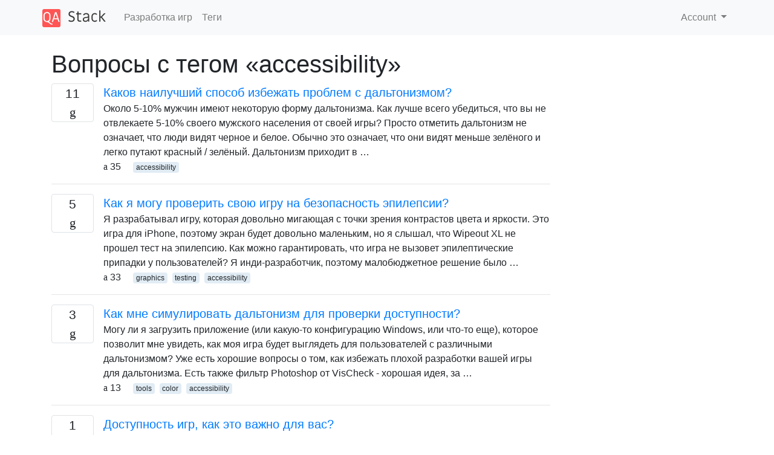

--- FILE ---
content_type: text/html; charset=utf-8
request_url: https://qastack.ru/gamedev/tagged/accessibility/
body_size: 15612
content:

<!doctype html>
<html lang="en">
<head>
  
  <!-- Global site tag (gtag.js) - Google Analytics -->
  <script async src="https://www.googletagmanager.com/gtag/js?id=UA-133560070-1"></script>
  <script>
    window.dataLayer = window.dataLayer || [];
    function gtag(){dataLayer.push(arguments);}
    gtag('js', new Date());
    gtag('config', 'UA-133560070-1');
  </script>
  

  <!-- Required meta tags -->
  <meta charset="utf-8">
  <meta name="viewport" content="width=device-width, initial-scale=1, shrink-to-fit=no">

  <link rel="stylesheet" href="https://qastack-assets.s3.eu-central-1.amazonaws.com/static/lib/bootstrap-4.4.1/css/bootstrap.min.css">
  <link rel="stylesheet" href="https://qastack-assets.s3.eu-central-1.amazonaws.com/static/css/custom.css" >
  <link rel="stylesheet" href="https://qastack-assets.s3.eu-central-1.amazonaws.com/static/icons/styles.css" >

  <title>Разработка игр accessibility</title>
  
  <link rel="canonical" href="https://qastack.ru/gamedev/tagged/accessibility/" />


  <link rel="apple-touch-icon" sizes="180x180" href="https://qastack-assets.s3.eu-central-1.amazonaws.com/static/favicon/apple-touch-icon.png">
  <link rel="icon" type="image/png" sizes="32x32" href="https://qastack-assets.s3.eu-central-1.amazonaws.com/static/favicon/favicon-32x32.png">
  <link rel="icon" type="image/png" sizes="16x16" href="https://qastack-assets.s3.eu-central-1.amazonaws.com/static/favicon/favicon-16x16.png">
  <link rel="manifest" href="https://qastack-assets.s3.eu-central-1.amazonaws.com/static/favicon/site.webmanifest">

  <script>var useGDPR = false;</script>

  
  <script async src="https://pagead2.googlesyndication.com/pagead/js/adsbygoogle.js"></script>
  <script>
    if(useGDPR) {
        (adsbygoogle = window.adsbygoogle || []).pauseAdRequests = 1;
        
    }
    (adsbygoogle = window.adsbygoogle || []).push({
        google_ad_client: "ca-pub-0985488874840506",
        enable_page_level_ads: true
    });
  </script>
</head>
<body>
<nav class="navbar navbar-expand navbar-light bg-light">
  <div class="container">
    <a class="navbar-brand" href="/"><img src="https://qastack-assets.s3.eu-central-1.amazonaws.com/static/img/logo.png" height="30" alt="QA Stack"></a>
    <button class="navbar-toggler" type="button" data-toggle="collapse" data-target="#navbarSupportedContent"
            aria-controls="navbarSupportedContent" aria-expanded="false" aria-label="Toggle navigation">
      <span class="navbar-toggler-icon"></span>
    </button>

    <div class="collapse navbar-collapse" id="navbarSupportedContent">
      <ul class="navbar-nav mr-auto">
        
          <li class="nav-item">
            <a class="nav-link" href="/gamedev/">Разработка игр</a>
          </li>
          <li class="nav-item">
            <a class="nav-link" href="/gamedev/tags/">Теги</a>
          </li>
        
      </ul>
      
      <ul class="navbar-nav">
        <li class="nav-item dropdown">
          
            <a class="nav-link dropdown-toggle" href="#" id="authDropdown" role="button" data-toggle="dropdown" aria-haspopup="true" aria-expanded="false">
              Account
            </a>
            <div class="dropdown-menu dropdown-menu-right" aria-labelledby="authDropdown">
              <a class="dropdown-item" href="/accounts/login/?next=/">Войти</a>
              <a class="dropdown-item" href="/accounts/signup/?next=/gamedev/tagged/accessibility/">Регистрация</a>
            </div>
          
        </li>
      </ul>
    </div>
  </div>
</nav>
<section class="container mt-4">
  
  
  
    <h1 class="">Вопросы с тегом «accessibility»</h1>
    
  

  <div class="row">
    <div class="col-md-9" id="jscroll">
      

  <article class="media">
    <div class="text-center pr-3">
      
      <div>
        <div class="votes-count border rounded" title="ответов">
          11 <br> <span class="icon-answers"></span>
        </div>
      </div>
    </div>
    <div class="media-body">
      <a href="/gamedev/1192/what-is-the-best-way-to-avoid-colorblind-issues" class="list-name">Каков наилучший способ избежать проблем с дальтонизмом?</a>
      <div>Около 5-10% мужчин имеют некоторую форму дальтонизма. Как лучше всего убедиться, что вы не отвлекаете 5-10% своего мужского населения от своей игры? Просто отметить дальтонизм не означает, что люди видят черное и белое. Обычно это означает, что они видят меньше зелёного и легко путают красный / зелёный. Дальтонизм приходит в …</div>
      <div>
        
          <span class="mr-3">
                  <span class="icon-thumbs-up"></span> 35
                </span>
        
        
          <span>
                  
                    <a href="/gamedev/tagged/accessibility/" class="badge badge-warning">accessibility</a>&nbsp;
                  
                </span>
        
      </div>
    </div>
  </article>
  
    <hr>
  

  <article class="media">
    <div class="text-center pr-3">
      
      <div>
        <div class="votes-count border rounded" title="ответов">
          5 <br> <span class="icon-answers"></span>
        </div>
      </div>
    </div>
    <div class="media-body">
      <a href="/gamedev/9007/how-can-i-test-my-game-for-epilepsy-safety" class="list-name">Как я могу проверить свою игру на безопасность эпилепсии?</a>
      <div>Я разрабатывал игру, которая довольно мигающая с точки зрения контрастов цвета и яркости. Это игра для iPhone, поэтому экран будет довольно маленьким, но я слышал, что Wipeout XL не прошел тест на эпилепсию. Как можно гарантировать, что игра не вызовет эпилептические припадки у пользователей? Я инди-разработчик, поэтому малобюджетное решение было …</div>
      <div>
        
          <span class="mr-3">
                  <span class="icon-thumbs-up"></span> 33
                </span>
        
        
          <span>
                  
                    <a href="/gamedev/tagged/graphics/" class="badge badge-warning">graphics</a>&nbsp;
                  
                    <a href="/gamedev/tagged/testing/" class="badge badge-warning">testing</a>&nbsp;
                  
                    <a href="/gamedev/tagged/accessibility/" class="badge badge-warning">accessibility</a>&nbsp;
                  
                </span>
        
      </div>
    </div>
  </article>
  
    <hr>
  

  <article class="media">
    <div class="text-center pr-3">
      
      <div>
        <div class="votes-count border rounded" title="ответов">
          3 <br> <span class="icon-answers"></span>
        </div>
      </div>
    </div>
    <div class="media-body">
      <a href="/gamedev/77605/how-do-i-simulate-color-blindness-for-accessibility-testing" class="list-name">Как мне симулировать дальтонизм для проверки доступности?</a>
      <div>Могу ли я загрузить приложение (или какую-то конфигурацию Windows, или что-то еще), которое позволит мне увидеть, как моя игра будет выглядеть для пользователей с различными дальтонизмом? Уже есть хорошие вопросы о том, как избежать плохой разработки вашей игры для дальтонизма. Есть также фильтр Photoshop от VisCheck - хорошая идея, за …</div>
      <div>
        
          <span class="mr-3">
                  <span class="icon-thumbs-up"></span> 13
                </span>
        
        
          <span>
                  
                    <a href="/gamedev/tagged/tools/" class="badge badge-warning">tools</a>&nbsp;
                  
                    <a href="/gamedev/tagged/color/" class="badge badge-warning">color</a>&nbsp;
                  
                    <a href="/gamedev/tagged/accessibility/" class="badge badge-warning">accessibility</a>&nbsp;
                  
                </span>
        
      </div>
    </div>
  </article>
  
    <hr>
  

  <article class="media">
    <div class="text-center pr-3">
      
      <div>
        <div class="votes-count border rounded" title="ответов">
          1 <br> <span class="icon-answers"></span>
        </div>
      </div>
    </div>
    <div class="media-body">
      <a href="/gamedev/20512/accessibility-of-games-how-is-important-for-you" class="list-name">Доступность игр, как это важно для вас?</a>
      <div>Я слеп, и я буду знать, если есть кто-то, что считает важную доступность, от слепого, в частности, при разработке новой игры. Я не говорю об аудио игре, я говорю о видеоигре, который реализует TTS или графический интерфейс совместим с программами чтения с экрана!</div>
      <div>
        
          <span class="mr-3">
                  <span class="icon-thumbs-up"></span> 11
                </span>
        
        
          <span>
                  
                    <a href="/gamedev/tagged/accessibility/" class="badge badge-warning">accessibility</a>&nbsp;
                  
                </span>
        
      </div>
    </div>
  </article>
  
    <hr>
  

  <article class="media">
    <div class="text-center pr-3">
      
      <div>
        <div class="votes-count border rounded" title="ответов">
          6 <br> <span class="icon-answers"></span>
        </div>
      </div>
    </div>
    <div class="media-body">
      <a href="/gamedev/55658/whats-a-good-alternative-to-colored-tiles-to-account-for-color-blindness" class="list-name">Какая хорошая альтернатива цветным плиткам для учета дальтонизма?</a>
      <div>У меня есть игра с плитками. Каждая плитка - это число, и каждое число - это один из шести цветов. Цвет важен для игрового процесса, и я хочу сделать игру доступной для дальтоников. Что было бы хорошим представлением для этих цветов, чтобы люди с дальтонизмом тоже могли играть?</div>
      <div>
        
          <span class="mr-3">
                  <span class="icon-thumbs-up"></span> 10
                </span>
        
        
          <span>
                  
                    <a href="/gamedev/tagged/game-design/" class="badge badge-warning">game-design</a>&nbsp;
                  
                    <a href="/gamedev/tagged/color/" class="badge badge-warning">color</a>&nbsp;
                  
                    <a href="/gamedev/tagged/accessibility/" class="badge badge-warning">accessibility</a>&nbsp;
                  
                </span>
        
      </div>
    </div>
  </article>
  
    <hr>
  

  <article class="media">
    <div class="text-center pr-3">
      
      <div>
        <div class="votes-count border rounded" title="ответов">
          3 <br> <span class="icon-answers"></span>
        </div>
      </div>
    </div>
    <div class="media-body">
      <a href="/gamedev/45156/designing-for-visually-impaired-gamers" class="list-name">Проектирование для слабовидящих геймеров</a>
      <div>Во всем мире число людей всех возрастов с нарушениями зрения оценивается в 285 миллионов, из которых 39 миллионов являются слепыми . - Всемирная организация здравоохранения, 2010 . (Это 4,2% и 0,6% населения мира.) Большинство видеоигр уделяют большое внимание визуальным элементам при доставке контента. Слабовидящие геймеры в значительной степени не учтены. …</div>
      <div>
        
          <span class="mr-3">
                  <span class="icon-thumbs-up"></span> 8
                </span>
        
        
          <span>
                  
                    <a href="/gamedev/tagged/game-design/" class="badge badge-warning">game-design</a>&nbsp;
                  
                    <a href="/gamedev/tagged/accessibility/" class="badge badge-warning">accessibility</a>&nbsp;
                  
                </span>
        
      </div>
    </div>
  </article>
  




      <script async src="https://pagead2.googlesyndication.com/pagead/js/adsbygoogle.js"></script>
<ins class="adsbygoogle"
     style="display:block"
     data-ad-client="ca-pub-0985488874840506"
     data-ad-slot="3754689244"
     data-ad-format="auto"
     data-full-width-responsive="true"></ins>
<script>
     (adsbygoogle = window.adsbygoogle || []).push({});
</script>
    </div>
    <div class="col-md-3">
      <script async src="https://pagead2.googlesyndication.com/pagead/js/adsbygoogle.js"></script>
<ins class="adsbygoogle"
     style="display:block"
     data-ad-client="ca-pub-0985488874840506"
     data-ad-slot="2153477748"
     data-ad-format="auto"
     data-full-width-responsive="true"></ins>
<script>
     (adsbygoogle = window.adsbygoogle || []).push({});
</script>
    </div>
  </div>

</section>



<section class="bg-light py-3 mt-5">
  <div class="container">
    <div class="row">
      <div class="col-md-6 text-muted font-weight-lighter">
        <small>
          
          
            Используя наш сайт, вы подтверждаете, что прочитали и поняли нашу <a href='/legal/cookies-policy.html' target='_blank'>Политику в отношении файлов cookie</a> и <a href='/legal/privacy-policy.html' target='_blank'>Политику конфиденциальности</a>.
          
        </small>
      </div>
      <div class="col-md-6 text-muted text-right font-weight-lighter">
        <small>
          Licensed under <a href="https://creativecommons.org/licenses/by-sa/3.0/" target="_blank">cc by-sa 3.0</a>
          with attribution required.
          
        </small>
      </div>
    </div>
  </div>
</section>

<script type="text/javascript" src="https://qastack-assets.s3.eu-central-1.amazonaws.com/static/lib/jquery-3.5.0.min.js"></script>
<script type="text/javascript" src="https://qastack-assets.s3.eu-central-1.amazonaws.com/static/lib/jquery.jscroll.min.js"></script>
<script type="text/javascript" src="https://qastack-assets.s3.eu-central-1.amazonaws.com/static/lib/bootstrap-4.4.1/js/bootstrap.bundle.min.js"></script>
<script type="text/javascript" src="https://qastack-assets.s3.eu-central-1.amazonaws.com/static/webpack/front.js"></script>

</body>
</html>

--- FILE ---
content_type: text/html; charset=utf-8
request_url: https://www.google.com/recaptcha/api2/aframe
body_size: 267
content:
<!DOCTYPE HTML><html><head><meta http-equiv="content-type" content="text/html; charset=UTF-8"></head><body><script nonce="1z-PjCZmdA8xI4tl71kCTg">/** Anti-fraud and anti-abuse applications only. See google.com/recaptcha */ try{var clients={'sodar':'https://pagead2.googlesyndication.com/pagead/sodar?'};window.addEventListener("message",function(a){try{if(a.source===window.parent){var b=JSON.parse(a.data);var c=clients[b['id']];if(c){var d=document.createElement('img');d.src=c+b['params']+'&rc='+(localStorage.getItem("rc::a")?sessionStorage.getItem("rc::b"):"");window.document.body.appendChild(d);sessionStorage.setItem("rc::e",parseInt(sessionStorage.getItem("rc::e")||0)+1);localStorage.setItem("rc::h",'1769293198786');}}}catch(b){}});window.parent.postMessage("_grecaptcha_ready", "*");}catch(b){}</script></body></html>